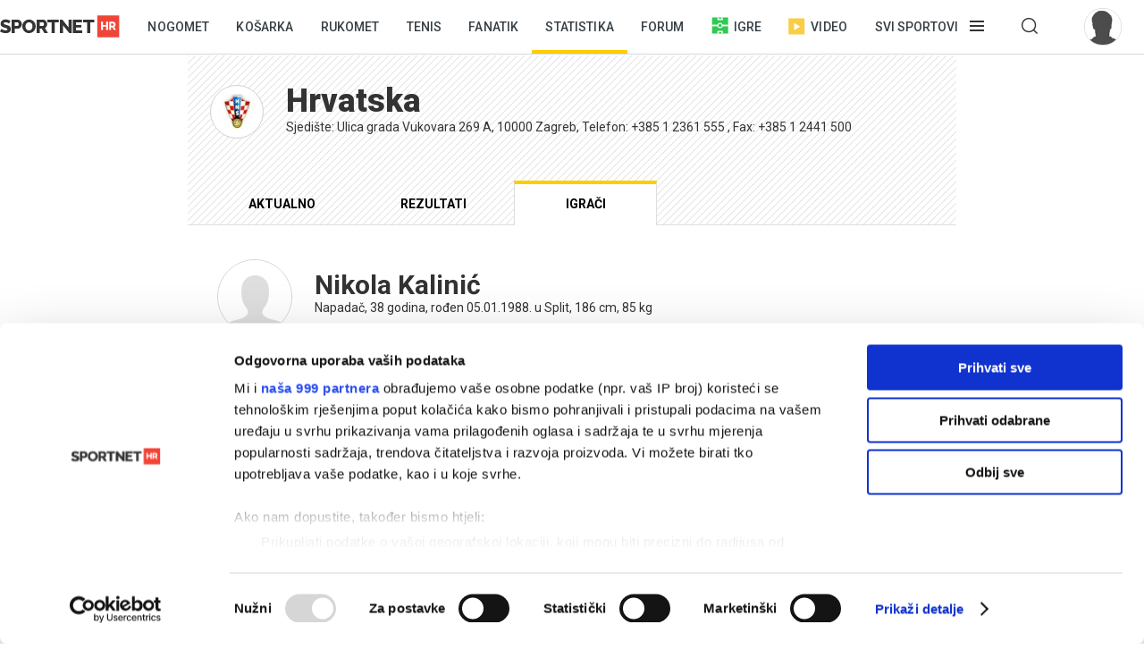

--- FILE ---
content_type: text/html; charset=utf-8
request_url: https://sportnet.hr/nogomet/reprezentacije/hrvatska/?igracID=614&sID=18
body_size: 8905
content:


<!DOCTYPE html>

<html lang="hr">
<head>
	<script id="Cookiebot" src="https://consent.cookiebot.com/uc.js" data-cbid="5e81e6d6-d96a-41f2-b99c-ca0cc7b113aa" data-framework="TCFv2.2" data-blockingmode="auto" data-consentmode-defaults="disabled" type="text/javascript"></script>
	<!--	<script data-cookieconsent="ignore">
			window.dataLayer = window.dataLayer || [];
			function gtag() {
				dataLayer.push(arguments);
			}
			gtag("consent", "default", {
				ad_personalization: "denied",
				ad_storage: "denied",
				ad_user_data: "denied",
				analytics_storage: "denied",
				functionality_storage: "denied",
				personalization_storage: "denied",
				security_storage: "granted",
				wait_for_update: 500,
			});
			gtag("set", "ads_data_redaction", true);
			gtag("set", "url_passthrough", true);
		</script>-->
	<title>Nikola Kalinić, hrvatski reprezentativac - Sportnet.hr</title>
	<meta http-equiv="X-UA-Compatible" content="IE=Edge" />
	<meta charset="UTF-8" />
	<!--<meta name="viewport" content="width=device-width, initial-scale=1" />-->
	<meta name="viewport" content="initial-scale=1.0, width=device-width, maximum-scale=1, minimum-scale=1" />
	

	<meta name="facebook-domain-verification" content="33ooae9cixcdujsp5rt2vylkfx8kor" />


	<link rel="shortcut icon" type="image/x-icon" href="/favicon.ico?v=1" />

	<script async src="https://fundingchoicesmessages.google.com/i/pub-5697650263114374?ers=1" nonce="pBkm5S4If4lN4yZZm7qjBA"></script>
	<script nonce="pBkm5S4If4lN4yZZm7qjBA">(function () { function signalGooglefcPresent() { if (!window.frames['googlefcPresent']) { if (document.body) { const iframe = document.createElement('iframe'); iframe.style = 'width: 0; height: 0; border: none; z-index: -1000; left: -1000px; top: -1000px;'; iframe.style.display = 'none'; iframe.name = 'googlefcPresent'; document.body.appendChild(iframe); } else { setTimeout(signalGooglefcPresent, 0); } } } signalGooglefcPresent(); })();</script>

	<script async src="https://fundingchoicesmessages.google.com/i/pub-5697650263114374?ers=1" nonce="F0u/1iv01U9/4nzYiNScrg"></script>
	<script nonce="F0u/1iv01U9/4nzYiNScrg">(function () { function signalGooglefcPresent() { if (!window.frames['googlefcPresent']) { if (document.body) { const iframe = document.createElement('iframe'); iframe.style = 'width: 0; height: 0; border: none; z-index: -1000; left: -1000px; top: -1000px;'; iframe.style.display = 'none'; iframe.name = 'googlefcPresent'; document.body.appendChild(iframe); } else { setTimeout(signalGooglefcPresent, 0); } } } signalGooglefcPresent(); })();</script>

	<!-- default CSS -->
	<link type="text/css" rel="stylesheet" href="/static/css/Common/reset-min.css" />
	<link type="text/css" rel="stylesheet" href="/static/css/Common/reset-init.css" />

	<!-- fonts -->
	<link href='https://fonts.googleapis.com/css?family=Roboto:300,400,500,600,700,900&subset=latin-ext' rel='stylesheet' type='text/css'>
	<link href='https://fonts.googleapis.com/css?family=Merriweather:300,400,500,600,700,900&subset=latin-ext' rel='stylesheet' type='text/css'>
	<link href='https://fonts.googleapis.com/css?family=Raleway:300,400,500,600,700,900&subset=latin-ext' rel='stylesheet' type='text/css'>

	<!-- generic CSS -->
	<link type="text/css" rel="stylesheet" media="screen" href="/static/css/main.min.css?v=10a1a17g" />
	<link type="text/css" rel="stylesheet" media="screen" href="/static/css/common.min.css?v=10a1a17g" />
	<link type="text/css" rel="stylesheet" media="screen" href="/static/css/controls.min.css?v=10a1a17g" />

	<!-- other CSS -->
	
	<link type="text/css" rel="stylesheet" media="screen" href="/static/css/pages/klub.min.css?v=1" />


	<!-- responsive CSS -->
	<link type="text/css" rel="stylesheet" media="screen" href="/static/css/responsive.min.css?v=10a1a17g" />

	<!-- scripts -->
	<script src="https://code.jquery.com/jquery-3.7.1.min.js" integrity="sha256-/JqT3SQfawRcv/BIHPThkBvs0OEvtFFmqPF/lYI/Cxo=" crossorigin="anonymous"></script>
	<script src="/static/scripts/plugins/jquery.unobtrusive-ajax.min.js"></script>
	<script src="/static/scripts/plugins/jquery.waypoints.min.js"></script>
	<script src="/static/scripts/plugins/superfish/superfish.js?v=10a1a17g"></script>
	<script src="/static/scripts/plugins/autosize.min.js"></script>
	<script src="/static/scripts/plugins/jquery.scrollbar/jquery.scrollbar.min.js"></script>
	<link type="text/css" rel="stylesheet" media="screen" href="/static/scripts/plugins/jquery.scrollbar/jquery.scrollbar.css" />

	<!-- fancybox -->
	<script src="/static/scripts/plugins/fancybox2/jquery.fancybox.pack.js?v=2.1.5"></script>
	<link rel="stylesheet" type="text/css" href="/static/scripts/plugins/fancybox2/jquery.fancybox.css?v=2.1.5" media="screen" />
	<link rel="stylesheet" type="text/css" href="/static/scripts/plugins/fancybox2/helpers/jquery.fancybox-buttons.css?v=1.0.5" />
	<script src="/static/scripts/plugins/fancybox2/helpers/jquery.fancybox-buttons.js?v=1.0.5"></script>
	<link rel="stylesheet" type="text/css" href="/static/scripts/plugins/fancybox2/helpers/jquery.fancybox-thumbs.css?v=1.0.7" />
	<script src="/static/scripts/plugins/fancybox2/helpers/jquery.fancybox-thumbs.js?v=1.0.7"></script>
	<script src="/static/scripts/plugins/fancybox2/helpers/jquery.fancybox-media.js?v=1.0.6"></script>

	<!-- my scripts -->
	<script src="/static/scripts/common.js?v=10a1a17g"></script>
	<script src="/static/scripts/banners.js?v=10a1a17g"></script>


	

	<script>
		var w2g = w2g || {};
		w2g.hostname = 'sportnet.hr';
	</script>
	<script type="text/javascript" src="https://lib.wtg-ads.com/lib.min.js" async></script>

	<script async src="https://pagead2.googlesyndication.com/pagead/js/adsbygoogle.js?client=ca-pub-5697650263114374" crossorigin="anonymous"></script>



	<!--<script src="/static/scripts/gdpr.js"></script>-->
	<!-- linker -->
	<!--<script async src="https://linker.hr/lw.js"></script>-->
	<!-- Google Tag Manager -->

	<script>
		(function (w, d, s, l, i) {
			w[l] = w[l] || []; w[l].push({
				'gtm.start':
					new Date().getTime(), event: 'gtm.js'
			}); var f = d.getElementsByTagName(s)[0],
				j = d.createElement(s), dl = l != 'dataLayer' ? '&l=' + l : ''; j.async = true; j.src =
					'https://www.googletagmanager.com/gtm.js?id=' + i + dl; f.parentNode.insertBefore(j, f);
		})(window, document, 'script', 'dataLayer', 'GTM-M78ZSGG');</script>
	<!-- End Google Tag Manager -->
</head>
<body class=" fixedDesktop">

	

	<!-- Google Tag Manager (noscript) -->
	<noscript>
		<iframe src="https://www.googletagmanager.com/ns.html?id=GTM-M78ZSGG" height="0" width="0" style="display:none;visibility:hidden"></iframe>
	</noscript>
	<!-- End Google Tag Manager (noscript) -->

	<header class="snet">
		<div class="content">
				<div class="logo"><a href="/" title="Sportnet"><img src="/static/images/logo_snet_01.svg" alt="Sportnet" /></a></div>
			<nav id="navClassic">
				<ul><li><a class="" href="/nogomet/" title="Nogomet">Nogomet</a></li><li><a class="" href="/kosarka/" title="Košarka">Košarka</a></li><li><a class="" href="/rukomet/" title="Rukomet">Rukomet</a></li><li><a class="" href="/tenis/" title="Tenis">Tenis</a></li><li><a class="" href="/fanatik/" title="Fanatik">Fanatik</a></li><li class="active"><a class="" href="/statistika/" title="Statistika">Statistika</a></li><li><a class="" href="/sportnetklub/" title="Forum">Forum</a></li><li class="igre"><a class="icon igre" href="/igre/" title="Igre"><img src="/static/images/icons/header_igre.svg" />Igre</a></li><li class="video"><a class="icon video" href="/video/" title="Video"><img src="/static/images/icons/header_video.svg" />Video</a></li><li class="menu hasdropdown"><div class="container"><span class="">Svi sportovi</span></div><div class="dropdown"><ul class="nav"><li class="onlymobile search">
<h2><i>Pretraživanje</i></h2>
<div class="dropdown">
<a href="/arhiva/">Arhiva tekstova</a><br />
<a href="/sportnetklub/pretraga/">Pretraga Sportnet foruma</a>
</div></li><li>
<!--<li class="onlymobile"><h2><a href="/fantasy/"><img src="/static/images/logo_menu_fantasy2024c.png" alt="SHNL Fantasy" style="display:inline-block;margin-top:7px;height:22px;" /></a></h2>
<h2 class="button red"><a href="https://shnlnagrade.hr/" target="_blank">SHNL nagrade</a></h2></li>--><li>
<h2><a href="/nogomet/">Nogomet</a><i></i></h2>
<div class="dropdown">
<a href="/nogomet/supersport-hnl/">SuperSport HNL</a><br />
<div class="onlydesktop"><a class="button red" href="https://shnlnagrade.hr/" target="_blank">SuperSport HNL nagrade</a><br /></div>
<a href="/nogomet/prva-nl/">SuperSport Prva NL</a><br />
<a href="/nogomet/druga-nl/">SuperSport Druga NL</a><br />
<a href="/nogomet/supersport-hrvatski-kup/">SuperSport Hrvatski kup</a><br />
<a href="/nogomet/europske-lige/engleska/">Engleska</a><br />
<a href="/nogomet/europske-lige/francuska/">Francuska</a><br />
<a href="/nogomet/europske-lige/italija/">Italija</a><br />
<a href="/nogomet/europske-lige/nizozemska/">Nizozemska</a><br />
<a href="/nogomet/europske-lige/njemacka/">Njemačka</a><br />
<a href="/nogomet/europske-lige/ostale-lige/">Ostale lige</a><br />
<a href="/nogomet/europske-lige/spanjolska/">Španjolska</a><br />
<a href="/nogomet/europski-kupovi/europska-liga/">Europska liga</a><br />
<a href="/nogomet/europski-kupovi/liga-prvaka/">Liga prvaka</a><br />
<a href="/nogomet/futsal/">Futsal</a><br />
<a href="/nogomet/nogometni-svijet/">Nogometni svijet</a><br />
<a href="/nogomet/reprezentacija/">Reprezentacija</a><br />
<a href="/nogomet/sp2022/">SP 2022.</a><br />
<a href="/nogomet/euro2024/">EURO 2024.</a>
<div class="onlydesktop">
<a class="button yellow" href="https://www.rezultati.com/" target="_blank">Rezultati uživo</a><br />
<a href="https://twitter.com/sportnet_HR" target="_blank">Sportnet@Twitter</a><br />
<a href="https://www.facebook.com/sportnet.hr/" target="_blank">Sportnet@Facebook</a>
</div>
</div>
</li><li>
<h2><a href="/kosarka/">Košarka</a><i></i></h2>
<div class="dropdown">
<a href="/kosarka/aba-liga/">ABA liga</a><br />
<a href="/kosarka/hkl/1-hkl/">SuperSport Premijer liga</a><br />
<a href="/kosarka/hkl/kup/">Kup "Krešimir Ćosić"</a><br />
<a href="/kosarka/reprezentacija/">Reprezentacija</a><br />
<a href="/kosarka/nba/">NBA</a><br />
<a href="/kosarka/europske-lige/">Europske lige</a><br />
<a href="/kosarka/europske-lige/francuska/">Francuska</a><br />
<a href="/kosarka/europske-lige/grcka/">Grčka</a><br />
<a href="/kosarka/europske-lige/italija/">Italija</a><br />
<a href="/kosarka/europske-lige/rusija/">Rusija</a><br />
<a href="/kosarka/europske-lige/spanjolska/">Španjolska</a><br />
<a href="/kosarka/europske-lige/ostale-lige/">Ostale lige</a><br />
<a href="/kosarka/europski-kupovi/fiba-liga-prvaka/">FIBA Liga prvaka</a><br />
<a href="/kosarka/europski-kupovi/euroliga/">Euroliga</a><br />
<a href="/kosarka/europski-kupovi/eurokup/">Eurokup</a><br />
<a href="/kosarka/kosarkaski-svijet/">Košarkaški svijet</a>
</div>
</li><li>
<h2><a href="/rukomet/">Rukomet</a><i></i></h2>
<div class="dropdown">
<a href="/rukomet/hrvatski-rukomet/premijer-liga/">Premijer liga</a><br />
<a href="/rukomet/hrvatski-rukomet/1-hrl-m/">1. HRL (M)</a><br />
<a href="/rukomet/hrvatski-rukomet/1-hrl-z/">1. HRL (Ž)</a><br />
<a href="/rukomet/hrvatski-rukomet/kup/">Hrvatski kup</a><br />
<a href="/rukomet/reprezentacija/">Reprezentacija</a><br />
<a href="/rukomet/regionalna-liga-m/">Regionalna liga (M)</a><br />
<a href="/rukomet/regionalna-liga-z/">Regionalna liga (Ž)</a><br />
<a href="/rukomet/europske-lige/">Europske lige</a><br />
<a href="/rukomet/europske-lige/francuska/">Francuska</a><br />
<a href="/rukomet/europske-lige/njemacka/">Njemačka</a><br />
<a href="/rukomet/europske-lige/spanjolska/">Španjolska</a><br />
<a href="/rukomet/europske-lige/ostale/">Ostale europske lige</a><br />
<a href="/rukomet/europski-kupovi/">Europski kupovi</a><br />
<a href="/rukomet/europski-kupovi/ehf-europska-liga/">EHF Europska liga</a><br />
<a href="/rukomet/europski-kupovi/ehf-europski-kup/">EHF Europski kup</a><br />
<a href="/rukomet/europski-kupovi/liga-prvaka/">Liga prvaka</a><br />
<a href="/rukomet/europski-kupovi/ostalo/">Ostali kupovi</a><br />
<a href="/rukomet/rukometni-svijet/">Rukometni svijet</a><br />
<a href="/rukomet/sp2025/">SP 2025.</a><br />
</div>
</li><li>
<h2><a href="/tenis/">Tenis</a><i></i></h2>
<div class="dropdown">
<a href="/tenis/atp-tour/">ATP Tour</a><br />
<a href="/tenis/wta-tour/">WTA Tour</a><br />
<a href="/tenis/davis-cup/fed-cup/">Davis Cup/Fed Cup</a><br />
<a href="/tenis/grand-slam/">Grand Slam</a><br />
<a href="/tenis/grand-slam/australian-open/">Australian Open</a><br />
<a href="/tenis/grand-slam/roland-garros/">Roland Garros</a><br />
<a href="/tenis/grand-slam/us-open/">US Open</a><br />
<a href="/tenis/grand-slam/wimbledon/">Wimbledon</a>
</div>
<h2><a href="/automoto/">Automoto</a><i></i></h2>
<div class="dropdown">
<a href="/automoto/formula-1/">Formula 1</a><br />
<a href="/automoto/motogp/">MotoGP</a><br />
<a href="/automoto/wrc/">WRC</a><br />
<a href="/automoto/wtcc/">WTCC</a><br />
<a href="/automoto/ostalo/">Ostalo</a>
</div>
<h2 class="onlydesktop"><a href="/fanatik/">Fanatik</a></h2>
<h2 class="onlydesktop"><a href="/igre/">Igre</a></h2>
<div class="onlydesktop" style="margin-top:4px;">
<!--<a class="button red upper" href="/fantasy/" target="_blank">SHNL Fantasy</a><br />-->
<a class="button orange" href="/pobjednicki-niz/" target="_blank">Pobjednički niz</a>
</div>
</li><li>
<h2><a href="/vodeni-sportovi/">Vodeni sportovi</a><i></i></h2>
<div class="dropdown">
<a href="/vodeni-sportovi/vaterpolo/reprezentacija/">Vaterpolska reprezentacija</a><br />
<a href="/vodeni-sportovi/vaterpolo/hvl/">HVL</a><br />
<a href="/vodeni-sportovi/vaterpolo/">Vaterpolo</a><br />
<a href="/vodeni-sportovi/jedrenje/">Jedrenje</a><br />
<a href="/vodeni-sportovi/plivanje/">Plivanje</a><br />
<a href="/vodeni-sportovi/veslanje/">Veslanje</a><br />
<a href="/vodeni-sportovi/ostalo/">Ostalo</a>
</div>
<h2><a href="/zimski-sportovi/">Zimski sportovi</a><i></i></h2>
<div class="dropdown">
<a href="/zimski-sportovi/alpsko-skijanje/">Alpsko skijanje</a><br />
<a href="/zimski-sportovi/alpsko-skijanje/svjetski-kup-m/">Svjetski kup (M)</a><br />
<a href="/zimski-sportovi/alpsko-skijanje/svjetski-kup-z/">Svjetski kup (Ž)</a><br />
<a href="/zimski-sportovi/hokej-na-ledu/">Hokej na ledu</a><br />
<a href="/zimski-sportovi/hokej-na-ledu/ebel/">EBEL</a><br />
<a href="/zimski-sportovi/hokej-na-ledu/hrvatski-hokej/">Hrvatski hokej</a><br />
<a href="/zimski-sportovi/hokej-na-ledu/khl/">KHL</a><br />
<a href="/zimski-sportovi/hokej-na-ledu/nhl/">NHL</a><br />
<a href="/zimski-sportovi/hokej-na-ledu/sp/">SP</a><br />
<a href="/zimski-sportovi/skijaski-skokovi/">Skijaški skokovi</a><br />
<a href="/zimski-sportovi/ostalo/">Ostalo</a>
</div>
</li><li>
<h2><a href="/ostali-sportovi/">Ostali sportovi</a><i></i></h2>
<div class="dropdown">
<a href="/ostali-sportovi/odbojka/">Odbojka</a><br />
<a href="/ostali-sportovi/odbojka/1a-liga-m/">1A liga (M)</a><br />
<a href="/ostali-sportovi/odbojka/1a-liga-z/">1A liga (Ž)</a><br />
<a href="/ostali-sportovi/odbojka/reprezentacija-m/">Reprezentacija (M)</a><br />
<a href="/ostali-sportovi/odbojka/reprezentacija-z/">Reprezentacija (Ž)</a><br />
<a href="/odbojka-na-pijesku/">Odbojka na pijesku</a><br />
<a href="/ostali-sportovi/atletika/">Atletika</a><br />
<a href="/ostali-sportovi/biciklizam/">Biciklizam</a><br />
<a href="/ostali-sportovi/borilacki/">Borilački sportovi</a><br />
<a href="/ostali-sportovi/ekstremni-sportovi/">Ekstremni sportovi</a><br />
<a href="/ostali-sportovi/football/">Football</a><br />
<a href="/ostali-sportovi/football/nfl/">Football - NFL</a><br />
<a href="/ostali-sportovi/gimnastika/">Gimnastika</a><br />
<a href="/ostali-sportovi/olimpijske-igre/">Olimpijske igre</a><br />
<a href="/ostali-sportovi/paraolimpijci/">Paraolimpijci</a><br />
<a href="/ostali-sportovi/stolni-tenis/">Stolni tenis</a><br />
<a href="/ostali-sportovi/ostalo/">Ostali sportovi</a><br />
<a href="/ostali-sportovi/ostalo/baseball/">Baseball</a><br />
<a href="/ostali-sportovi/ostalo/ostalo/">Ostalo</a><br />
<a href="/ostali-sportovi/ostalo/snooker/">Snooker</a>
</div></li><li class="onlymobile">
	<h2><a href="/fanatik/">Fanatik</a></h2>
	<h2><a href="/video">Video</a></h2>
	<h2><a href="/statistika/">Statistika</a></h2>
	<!--<h2><a href="https://www.super7.hr/?utm_source=sportnet&utm_medium=header" target="_blank"><img src="/static/images/logo_menu_super7.png" alt="Super7" style="display:inline-block;margin-top:6px;" /></a></h2>-->
	<h2><a href="/pobjednicki-niz/">Pobjednički niz</a></h2>
	<h2><a href="/sportnetklub/">Forum</a></h2>
	<h2 class="button yellow"><a href="https://www.rezultati.com/" target="_blank">Rezultati uživo</a></h2>
</li></ul></div></li><li class="menu hasdropdown"><div class="container"><span class=""></span></div><div class="dropdown"><ul class="nav"><li><h2>Pretraživanje</h2><div class="dropdown"><a href="/arhiva/">Arhiva tekstova</a><br /><a href="/sportnetklub/pretraga/">Pretraga Sportnet foruma</a></div></ul></div></li><li class="user offline"><a href="/sportnetklub/prijava-registracija/" title="Prijavi se!"><div class="avatar"><img src="/sportnetklub/avatars/avatar_default.jpg" alt="Prijavi se!" /></div></a></li></ul>
			</nav>
			<a id="simple-menu" href="#" title="Prikaži izbornik"></a>
			<div id="navMobileContainer">
				<nav id="navMobile"></nav>
				<div id="footerMobile">
					<div class="snet">
						<ul>
							<li><a href="https://twitter.com/sportnet_HR" target="_blank">Sportnet@Twitter</a></li>
							<li><a href="https://www.facebook.com/sportnet.hr/" target="_blank">Sportnet@Facebook</a></li>
							<li><a href="/sportnet/zastita-privatnosti/" target="_blank">Zaštita privatnosti</a></li>
							<li><a href="/sportnet/cookies/" target="_blank">Politika kolačića</a></li>
							<li><a href="/sportnet/kontakt/">Kontakt</a></li>
							<li><a href="/sportnet/marketing/">Marketing</a></li>
						</ul>
					</div>
				</div>
			</div>
		</div>
	</header>

	<div id="headerTrigger"></div>

	
	<main>
		



<div class="page klub">
	<div class="st0">
		<div class="header"><div class="grb"><img src="/photos/_resized/474/77/0000000000474772_40_40_cut.jpg" /></div><h1>Hrvatska</h1><h2>Sjedište: Ulica grada Vukovara 269 A, 10000 Zagreb, Telefon: +385 1 2361 555 , Fax: +385 1 2441 500</h2><div class="clear"></div><div class="tabs"><ul class="tabsHeader"><li><a href="/nogomet/reprezentacije/hrvatska/">Aktualno</a></li><li><a href="/nogomet/reprezentacije/hrvatska/?p=rezultati&sID=18">Rezultati</a></li><li class="active"><a href="/nogomet/reprezentacije/hrvatska/?p=igraci&sID=18">Igrači</a></li></ul></div><div class="clear"></div></div>
	</div>
	<div class="st1">
		<div class="igrac"><div class="header"><div class="avatar"><img src="/photos/orig/474/14/0000000000474146.png" /></div><h2>Nikola Kalinić</h2><h4>Napadač, 38 godina, rođen 05.01.1988. u Split, 186 cm, 85 kg</h4><div class="clear"></div></div><div class="igrackakarijera"><h3>Igračka karijera</h3><div><table cellpadding="0" cellspacing="0" border="0" class="tablicaVelika"><tr class="tablicaVelika rowHeader"><td class="stGameLogKlubSezona">Klub i sezona</td><td class="stGameLogKlubSezonaBroj">Nastupi</td><td class="stGameLogKlubSezonaBroj">Golovi</td><td class="stGameLogKlubSezonaBroj">Asistencije</td><td class="stGameLogKlubSezonaBroj">Kartoni</td><td class="stGameLogKlubSezonaBroj">Minutaža</td></tr><tr class="tablicaVelika"><td class="stGameLogKlubSezona"><a href="/nogomet/klubovi/hajduk/?igracID=614&sID=34">Hajduk, 2023/24</a></td><td class="stGameLogKlubSezonaBroj">11</td><td class="stGameLogKlubSezonaBroj">2</td><td class="stGameLogKlubSezonaBroj">0</td><td class="stGameLogKlubSezonaBroj"><div class="forma_remi"></div>3/0<div class="forma_poraz"></div></td><td class="stGameLogKlubSezonaBroj">507</td></tr><tr class="tablicaVelika"><td class="stGameLogKlubSezona"><a href="/nogomet/klubovi/hajduk/?igracID=614&sID=33">Hajduk, 2022/23</a></td><td class="stGameLogKlubSezonaBroj">20</td><td class="stGameLogKlubSezonaBroj">4</td><td class="stGameLogKlubSezonaBroj">0</td><td class="stGameLogKlubSezonaBroj"><div class="forma_remi"></div>1/0<div class="forma_poraz"></div></td><td class="stGameLogKlubSezonaBroj">502</td></tr><tr class="tablicaVelika"><td class="stGameLogKlubSezona"><a href="/nogomet/klubovi/hajduk/?igracID=614&sID=32">Hajduk, 2021/22</a></td><td class="stGameLogKlubSezonaBroj">12</td><td class="stGameLogKlubSezonaBroj">4</td><td class="stGameLogKlubSezonaBroj">2</td><td class="stGameLogKlubSezonaBroj"><div class="forma_remi"></div>3/0<div class="forma_poraz"></div></td><td class="stGameLogKlubSezonaBroj">763</td></tr><tr class="tablicaVelika"><td class="stGameLogKlubSezona">Milan, 2017/18</td><td class="stGameLogKlubSezonaBroj">0</td><td class="stGameLogKlubSezonaBroj">0</td><td class="stGameLogKlubSezonaBroj">0</td><td class="stGameLogKlubSezonaBroj"><div class="forma_remi"></div>0/0<div class="forma_poraz"></div></td><td class="stGameLogKlubSezonaBroj">0</td></tr><tr class="tablicaVelika"><td class="stGameLogKlubSezona">Fiorentina, 2016/17</td><td class="stGameLogKlubSezonaBroj">0</td><td class="stGameLogKlubSezonaBroj">0</td><td class="stGameLogKlubSezonaBroj">0</td><td class="stGameLogKlubSezonaBroj"><div class="forma_remi"></div>0/0<div class="forma_poraz"></div></td><td class="stGameLogKlubSezonaBroj">0</td></tr><tr class="tablicaVelika"><td class="stGameLogKlubSezona">Fiorentina, 2015/16</td><td class="stGameLogKlubSezonaBroj">0</td><td class="stGameLogKlubSezonaBroj">0</td><td class="stGameLogKlubSezonaBroj">0</td><td class="stGameLogKlubSezonaBroj"><div class="forma_remi"></div>0/0<div class="forma_poraz"></div></td><td class="stGameLogKlubSezonaBroj">0</td></tr><tr class="tablicaVelika"><td class="stGameLogKlubSezona">Dnipro, 2014/15</td><td class="stGameLogKlubSezonaBroj">0</td><td class="stGameLogKlubSezonaBroj">0</td><td class="stGameLogKlubSezonaBroj">0</td><td class="stGameLogKlubSezonaBroj"><div class="forma_remi"></div>0/0<div class="forma_poraz"></div></td><td class="stGameLogKlubSezonaBroj">0</td></tr><tr class="tablicaVelika"><td class="stGameLogKlubSezona">Dnipro, 2013/14</td><td class="stGameLogKlubSezonaBroj">0</td><td class="stGameLogKlubSezonaBroj">0</td><td class="stGameLogKlubSezonaBroj">0</td><td class="stGameLogKlubSezonaBroj"><div class="forma_remi"></div>0/0<div class="forma_poraz"></div></td><td class="stGameLogKlubSezonaBroj">0</td></tr><tr class="tablicaVelika"><td class="stGameLogKlubSezona">Dnipro, 2012/13</td><td class="stGameLogKlubSezonaBroj">0</td><td class="stGameLogKlubSezonaBroj">0</td><td class="stGameLogKlubSezonaBroj">0</td><td class="stGameLogKlubSezonaBroj"><div class="forma_remi"></div>0/0<div class="forma_poraz"></div></td><td class="stGameLogKlubSezonaBroj">0</td></tr><tr class="tablicaVelika"><td class="stGameLogKlubSezona">Dnipro, 2011/12</td><td class="stGameLogKlubSezonaBroj">0</td><td class="stGameLogKlubSezonaBroj">0</td><td class="stGameLogKlubSezonaBroj">0</td><td class="stGameLogKlubSezonaBroj"><div class="forma_remi"></div>0/0<div class="forma_poraz"></div></td><td class="stGameLogKlubSezonaBroj">0</td></tr><tr class="tablicaVelika"><td class="stGameLogKlubSezona">Blackburn, 2010/11</td><td class="stGameLogKlubSezonaBroj">0</td><td class="stGameLogKlubSezonaBroj">0</td><td class="stGameLogKlubSezonaBroj">0</td><td class="stGameLogKlubSezonaBroj"><div class="forma_remi"></div>0/0<div class="forma_poraz"></div></td><td class="stGameLogKlubSezonaBroj">0</td></tr><tr class="tablicaVelika"><td class="stGameLogKlubSezona">Blackburn, 2009/10</td><td class="stGameLogKlubSezonaBroj">0</td><td class="stGameLogKlubSezonaBroj">0</td><td class="stGameLogKlubSezonaBroj">0</td><td class="stGameLogKlubSezonaBroj"><div class="forma_remi"></div>0/0<div class="forma_poraz"></div></td><td class="stGameLogKlubSezonaBroj">0</td></tr><tr class="tablicaVelika"><td class="stGameLogKlubSezona"><a href="/nogomet/klubovi/hajduk/?igracID=614&sID=19">Hajduk, 2008/09</a></td><td class="stGameLogKlubSezonaBroj">36</td><td class="stGameLogKlubSezonaBroj">18</td><td class="stGameLogKlubSezonaBroj">6</td><td class="stGameLogKlubSezonaBroj"><div class="forma_remi"></div>4/0<div class="forma_poraz"></div></td><td class="stGameLogKlubSezonaBroj">2993</td></tr><tr class="tablicaVelika"><td class="stGameLogKlubSezona"><a href="/nogomet/klubovi/hajduk/?igracID=614&sID=5">Hajduk, 2007/08</a></td><td class="stGameLogKlubSezonaBroj">27</td><td class="stGameLogKlubSezonaBroj">17</td><td class="stGameLogKlubSezonaBroj">0</td><td class="stGameLogKlubSezonaBroj"><div class="forma_remi"></div>10/0<div class="forma_poraz"></div></td><td class="stGameLogKlubSezonaBroj">2025</td></tr><tr class="tablicaVelika"><td class="stGameLogKlubSezona"><a href="/nogomet/reprezentacije/hrvatska/?igracID=614&sID=18">Hrvatska</a></td><td class="stGameLogKlubSezonaBroj">40</td><td class="stGameLogKlubSezonaBroj">17</td><td class="stGameLogKlubSezonaBroj">1</td><td class="stGameLogKlubSezonaBroj"><div class="forma_remi"></div>3/0<div class="forma_poraz"></div></td><td class="stGameLogKlubSezonaBroj">1757</td></tr></table></div></div><div class="dnevnikutakmica"><h3>Dnevnik utakmica</h3><div><table cellpadding="0" cellspacing="0" border="0" class="tablicaVelika"><tr class="tablicaVelika rowHeader"><td class="stGameLogDatum">Datum</td><td class="stGameLogUtakmica">Utakmica</td><td class="stGameLogRezultat">Rez</td><td class="stGameLogBroj">Gol</td><td class="stGameLogBroj">Asist.</td><td class="stGameLogBroj">Kartoni</td><td class="stGameLogBroj">Minutaža</td></tr><tr class="tablicaVelika"><td class="stGameLogDatum">08.06.2018.</td><td class="stGameLogUtakmica"><a href="/vijesti/513087/nogomet-reprezentacija/video-pobjeda-za-podizanje-samopouzdanja-uoci-nigerije-kramaric-i-perisic-razveselili-gradski-vrt/">Hrvatska - Senegal</a></td><td class="stGameLogRezultat"><span class="rezZavrseno rezZavrseno1">2&nbsp;:&nbsp;1</span></td><td class="stGameLogBroj">0</td><td class="stGameLogBroj">0</td><td class="stGameLogBroj"><div class="forma_remi"></div>0/0<div class="forma_poraz"></div></td><td class="stGameLogBroj">45</td></tr><tr class="tablicaVelika"><td class="stGameLogDatum">24.03.2018.</td><td class="stGameLogUtakmica"><a href="/vijesti/510341/nogomet-reprezentacija/video-peruanci-ocitali-lekciju-hrvatima-dalicevi-izabranici-razocarali-u-miamiju/">Peru - Hrvatska</a></td><td class="stGameLogRezultat"><span class="rezZavrseno rezZavrseno1">2&nbsp;:&nbsp;0</span></td><td class="stGameLogBroj">0</td><td class="stGameLogBroj">0</td><td class="stGameLogBroj"><div class="forma_remi"></div>0/0<div class="forma_poraz"></div></td><td class="stGameLogBroj">63</td></tr><tr class="tablicaVelika"><td class="stGameLogDatum">12.11.2017.</td><td class="stGameLogUtakmica"><a href="/vijesti/507508/nogomet-reprezentacija/hrvatska-remijem-u-pireju-izborila-nastup-na-svjetskom-prvenstvu/">Grčka - Hrvatska</a></td><td class="stGameLogRezultat"><span class="rezZavrseno rezZavrseno1">0&nbsp;:&nbsp;0</span></td><td class="stGameLogBroj">0</td><td class="stGameLogBroj">0</td><td class="stGameLogBroj"><div class="forma_remi"></div>0/0<div class="forma_poraz"></div></td><td class="stGameLogBroj">77</td></tr><tr class="tablicaVelika"><td class="stGameLogDatum">09.11.2017.</td><td class="stGameLogUtakmica"><a href="/vijesti/507435/nogomet-reprezentacija/video-ogroman-posao-odradjen-vec-u-zagrebu-hrvatska-napravila-veliki-korak-prema-rusiji/">Hrvatska - Grčka</a></td><td class="stGameLogRezultat"><span class="rezZavrseno rezZavrseno1">4&nbsp;:&nbsp;1</span></td><td class="stGameLogBroj">1</td><td class="stGameLogBroj">0</td><td class="stGameLogBroj"><div class="forma_remi"></div>0/0<div class="forma_poraz"></div></td><td class="stGameLogBroj">74</td></tr><tr class="tablicaVelika"><td class="stGameLogDatum">05.09.2017.</td><td class="stGameLogUtakmica"><a href="/vijesti/506006/nogomet-reprezentacija/video-hrvatska-ostecena-za-jedanaesterac-turci-pobjedom-potpuno-zakomplicirali-skupinu/">Turska - Hrvatska</a></td><td class="stGameLogRezultat"><span class="rezZavrseno rezZavrseno1">1&nbsp;:&nbsp;0</span></td><td class="stGameLogBroj">0</td><td class="stGameLogBroj">0</td><td class="stGameLogBroj"><div class="forma_remi"></div>1/0<div class="forma_poraz"></div></td><td class="stGameLogBroj">61</td></tr><tr class="tablicaVelika"><td class="stGameLogDatum">02.09.2017.</td><td class="stGameLogUtakmica"><a href="/vijesti/505919/nogomet-reprezentacija/potopljeni-teren-na-maksimiru-doveo-do-prekida-utakmice-nepoznat-termin-nastavka/">Hrvatska - Kosovo</a></td><td class="stGameLogRezultat"><span class="rezZavrseno rezZavrseno1">1&nbsp;:&nbsp;0</span></td><td class="stGameLogBroj">0</td><td class="stGameLogBroj">0</td><td class="stGameLogBroj"><div class="forma_remi"></div>0/0<div class="forma_poraz"></div></td><td class="stGameLogBroj">18</td></tr><tr class="tablicaVelika"><td class="stGameLogDatum">24.03.2017.</td><td class="stGameLogUtakmica"><a href="/vijesti/502305/nogomet-reprezentacija/video-briljantni-pogodak-kalinica-presudio-ukrajincima/">Hrvatska - Ukrajina</a></td><td class="stGameLogRezultat"><span class="rezZavrseno rezZavrseno1">1&nbsp;:&nbsp;0</span></td><td class="stGameLogBroj">1</td><td class="stGameLogBroj">0</td><td class="stGameLogBroj"><div class="forma_remi"></div>0/0<div class="forma_poraz"></div></td><td class="stGameLogBroj">86</td></tr><tr class="tablicaVelika"><td class="stGameLogDatum">09.10.2016.</td><td class="stGameLogUtakmica"><a href="/vijesti/498008/nogomet-reprezentacija/video-u-tampereu-teze-nego-u-skadru-ali-hrvatska-uzima-tri-boda/">Finska - Hrvatska</a></td><td class="stGameLogRezultat"><span class="rezZavrseno rezZavrseno1">0&nbsp;:&nbsp;1</span></td><td class="stGameLogBroj">0</td><td class="stGameLogBroj">0</td><td class="stGameLogBroj"><div class="forma_remi"></div>0/0<div class="forma_poraz"></div></td><td class="stGameLogBroj">4</td></tr><tr class="tablicaVelika"><td class="stGameLogDatum">06.10.2016.</td><td class="stGameLogUtakmica"><a href="/vijesti/497947/nogomet-reprezentacija/video-optimizam-s-pokricem-hrvatska-i-bez-vaznih-aduta-prejaka-za-kosovo/">Kosovo - Hrvatska</a></td><td class="stGameLogRezultat"><span class="rezZavrseno rezZavrseno1">0&nbsp;:&nbsp;6</span></td><td class="stGameLogBroj">1</td><td class="stGameLogBroj">0</td><td class="stGameLogBroj"><div class="forma_remi"></div>0/0<div class="forma_poraz"></div></td><td class="stGameLogBroj">32</td></tr><tr class="tablicaVelika"><td class="stGameLogDatum">05.09.2016.</td><td class="stGameLogUtakmica"><a href="/vijesti/497232/nogomet-reprezentacija/video-sretni-turci-izvukli-remi-u-praznom-maksimiru/">Hrvatska - Turska</a></td><td class="stGameLogRezultat"><span class="rezZavrseno rezZavrseno1">1&nbsp;:&nbsp;1</span></td><td class="stGameLogBroj">0</td><td class="stGameLogBroj">0</td><td class="stGameLogBroj"><div class="forma_remi"></div>0/0<div class="forma_poraz"></div></td><td class="stGameLogBroj">11</td></tr><tr class="tablicaVelika"><td class="stGameLogDatum">31.08.2016.</td><td class="stGameLogUtakmica"><a href="/vijesti/497136/nogomet-reprezentacija/hrvatska-uvjerljivom-pobjedom-u-sisku-obiljezila-segestin-rodjendan/">Segesta - Hrvatska</a></td><td class="stGameLogRezultat"><span class="rezZavrseno rezZavrseno1">1&nbsp;:&nbsp;8</span></td><td class="stGameLogBroj">2</td><td class="stGameLogBroj">0</td><td class="stGameLogBroj"><div class="forma_remi"></div>0/0<div class="forma_poraz"></div></td><td class="stGameLogBroj">45</td></tr><tr class="tablicaVelika"><td class="stGameLogDatum">25.06.2016.</td><td class="stGameLogUtakmica"><a href="/vijesti/495692/nogomet-reprezentacija/video-quaresma-u-117-minuti-rastuzio-hrvatsku-portugal-ide-u-cetvrtfinale/">Hrvatska - Portugal</a></td><td class="stGameLogRezultat"><span class="rezZavrseno rezZavrseno1">0&nbsp;:&nbsp;1&nbsp;*</span></td><td class="stGameLogBroj">0</td><td class="stGameLogBroj">0</td><td class="stGameLogBroj"><div class="forma_remi"></div>0/0<div class="forma_poraz"></div></td><td class="stGameLogBroj">33</td></tr><tr class="tablicaVelika"><td class="stGameLogDatum">21.06.2016.</td><td class="stGameLogUtakmica"><a href="/vijesti/495598/nogomet-reprezentacija/video-hrabra-hrvatska-bez-pola-momcadi-srusila-spanjolsku-i-uzela-prvo-mjesto/">Hrvatska - Španjolska</a></td><td class="stGameLogRezultat"><span class="rezZavrseno rezZavrseno1">2&nbsp;:&nbsp;1</span></td><td class="stGameLogBroj">1</td><td class="stGameLogBroj">0</td><td class="stGameLogBroj"><div class="forma_remi"></div>0/0<div class="forma_poraz"></div></td><td class="stGameLogBroj">90</td></tr><tr class="tablicaVelika"><td class="stGameLogDatum">04.06.2016.</td><td class="stGameLogUtakmica"><a href="/vijesti/495205/nogomet-reprezentacija/video-rekordna-hrvatska-pobjeda-protiv-amatera-iz-san-marina-dobra-najava-uoci-europskog-prvenstva/">Hrvatska - San Marino</a></td><td class="stGameLogRezultat"><span class="rezZavrseno rezZavrseno1">10&nbsp;:&nbsp;0</span></td><td class="stGameLogBroj">3</td><td class="stGameLogBroj">0</td><td class="stGameLogBroj"><div class="forma_remi"></div>0/0<div class="forma_poraz"></div></td><td class="stGameLogBroj">37</td></tr><tr class="tablicaVelika"><td class="stGameLogDatum">27.05.2016.</td><td class="stGameLogUtakmica"><a href="/vijesti/495041/nogomet-reprezentacija/video-neuvjerljiva-hrvatska-minimalno-svladala-b-momcad-moldavije/">Hrvatska - Moldavija</a></td><td class="stGameLogRezultat"><span class="rezZavrseno rezZavrseno1">1&nbsp;:&nbsp;0</span></td><td class="stGameLogBroj">0</td><td class="stGameLogBroj">0</td><td class="stGameLogBroj"><div class="forma_remi"></div>0/0<div class="forma_poraz"></div></td><td class="stGameLogBroj">90</td></tr><tr class="tablicaVelika"><td class="stGameLogDatum">17.11.2015.</td><td class="stGameLogUtakmica"><a href="/vijesti/490685/nogomet-reprezentacija/video-krnja-hrvatska-na-pogon-talijana-odigrala-odlicnu-utakmicu-i-slavila-u-rostovu/">Rusija - Hrvatska</a></td><td class="stGameLogRezultat"><span class="rezZavrseno rezZavrseno1">1&nbsp;:&nbsp;3</span></td><td class="stGameLogBroj">1</td><td class="stGameLogBroj">0</td><td class="stGameLogBroj"><div class="forma_remi"></div>0/0<div class="forma_poraz"></div></td><td class="stGameLogBroj">73</td></tr><tr class="tablicaVelika"><td class="stGameLogDatum">13.10.2015.</td><td class="stGameLogUtakmica"><a href="/vijesti/489871/nogomet-reprezentacija/video-hrvatska-nadvisila-maltu-i-docekala-pozitivan-rezultat-iz-rima-za-plasman-u-francusku/">Malta - Hrvatska</a></td><td class="stGameLogRezultat"><span class="rezZavrseno rezZavrseno1">0&nbsp;:&nbsp;1</span></td><td class="stGameLogBroj">0</td><td class="stGameLogBroj">0</td><td class="stGameLogBroj"><div class="forma_remi"></div>0/0<div class="forma_poraz"></div></td><td class="stGameLogBroj">59</td></tr><tr class="tablicaVelika"><td class="stGameLogDatum">10.10.2015.</td><td class="stGameLogUtakmica"><a href="/vijesti/489821/nogomet-reprezentacija/hrvatska-razbila-bugarsku-i-ostala-u-igri-za-izravan-plasman-na-euro-2016/">Hrvatska - Bugarska</a></td><td class="stGameLogRezultat"><span class="rezZavrseno rezZavrseno1">3&nbsp;:&nbsp;0</span></td><td class="stGameLogBroj">1</td><td class="stGameLogBroj">1</td><td class="stGameLogBroj"><div class="forma_remi"></div>0/0<div class="forma_poraz"></div></td><td class="stGameLogBroj">84</td></tr><tr class="tablicaVelika"><td class="stGameLogDatum">06.09.2015.</td><td class="stGameLogUtakmica"><a href="/live/74010">Norveška - Hrvatska</a></td><td class="stGameLogRezultat"><span class="rezZavrseno rezZavrseno1">2&nbsp;:&nbsp;0</span></td><td class="stGameLogBroj">0</td><td class="stGameLogBroj">0</td><td class="stGameLogBroj"><div class="forma_remi"></div>0/0<div class="forma_poraz"></div></td><td class="stGameLogBroj">19</td></tr><tr class="tablicaVelika"><td class="stGameLogDatum">03.09.2015.</td><td class="stGameLogUtakmica"><a href="/vijesti/489151/nogomet-reprezentacija/hrvatska-nije-uspjela-slomiti-azerbajdzan-domacin-stigao-do-velikog-boda/">Azerbajdžan - Hrvatska</a></td><td class="stGameLogRezultat"><span class="rezZavrseno rezZavrseno1">0&nbsp;:&nbsp;0</span></td><td class="stGameLogBroj">0</td><td class="stGameLogBroj">0</td><td class="stGameLogBroj"><div class="forma_remi"></div>0/0<div class="forma_poraz"></div></td><td class="stGameLogBroj">8</td></tr><tr class="tablicaVelika"><td class="stGameLogDatum">15.10.2013.</td><td class="stGameLogUtakmica"><a href="/vijesti/467220/nogomet-reprezentacija/hrvatska-dozivjela-novi-poraz-skoti-jos-jednom-razgolitili-stimcevu-momcad/">Škotska - Hrvatska</a></td><td class="stGameLogRezultat"><span class="rezZavrseno rezZavrseno1">2&nbsp;:&nbsp;0</span></td><td class="stGameLogBroj">0</td><td class="stGameLogBroj">0</td><td class="stGameLogBroj"><div class="forma_remi"></div>0/0<div class="forma_poraz"></div></td><td class="stGameLogBroj">58</td></tr><tr class="tablicaVelika"><td class="stGameLogDatum">11.10.2013.</td><td class="stGameLogUtakmica"><a href="/vijesti/467071/nogomet-reprezentacija/belgija-iskontrirala-hrvatsku-u-maksimiru-i-odjurila-na-svjetsko-prvenstvo/">Hrvatska - Belgija</a></td><td class="stGameLogRezultat"><span class="rezZavrseno rezZavrseno1">1&nbsp;:&nbsp;2</span></td><td class="stGameLogBroj">0</td><td class="stGameLogBroj">0</td><td class="stGameLogBroj"><div class="forma_remi"></div>0/0<div class="forma_poraz"></div></td><td class="stGameLogBroj">45</td></tr><tr class="tablicaVelika"><td class="stGameLogDatum">10.09.2013.</td><td class="stGameLogUtakmica"><a href="/vijesti/466009/nogomet-reprezentacija/hrvatska-se-s-pobjedom-vraca-iz-juzne-koreje-vida-i-kalinic-zabili-u-jeonjuu/">Južna Koreja - Hrvatska</a></td><td class="stGameLogRezultat"><span class="rezZavrseno rezZavrseno1">1&nbsp;:&nbsp;2</span></td><td class="stGameLogBroj">1</td><td class="stGameLogBroj">0</td><td class="stGameLogBroj"><div class="forma_remi"></div>0/0<div class="forma_poraz"></div></td><td class="stGameLogBroj">71</td></tr><tr class="tablicaVelika"><td class="stGameLogDatum">10.06.2013.</td><td class="stGameLogUtakmica"><a href="/vijesti/462565/nogomet-reprezentacija/video-i-treci-put-hrvatska-izgubila-od-portugala-bez-postignutog-pogotka/">Hrvatska - Portugal</a></td><td class="stGameLogRezultat"><span class="rezZavrseno rezZavrseno1">0&nbsp;:&nbsp;1</span></td><td class="stGameLogBroj">0</td><td class="stGameLogBroj">0</td><td class="stGameLogBroj"><div class="forma_remi"></div>0/0<div class="forma_poraz"></div></td><td class="stGameLogBroj">25</td></tr><tr class="tablicaVelika"><td class="stGameLogDatum">07.06.2013.</td><td class="stGameLogUtakmica"><a href="/vijesti/462438/nogomet-reprezentacija/skotska-sokirala-maksimir-prvi-poraz-stimceve-hrvatske-u-kvalifikacijama-za-svjetsko-prvenstvo/">Hrvatska - Škotska</a></td><td class="stGameLogRezultat"><span class="rezZavrseno rezZavrseno1">0&nbsp;:&nbsp;1</span></td><td class="stGameLogBroj">0</td><td class="stGameLogBroj">0</td><td class="stGameLogBroj"><div class="forma_remi"></div>0/0<div class="forma_poraz"></div></td><td class="stGameLogBroj">21</td></tr><tr class="tablicaVelika"><td class="stGameLogDatum">12.10.2012.</td><td class="stGameLogUtakmica"><a href="/vijesti/448490/nogomet-reprezentacija/corluka-i-rakitic-odnijeli-hrvatsku-do-preokreta-i-velika-tri-boda-u-skoplju/">Sjeverna Makedonija - Hrvatska</a></td><td class="stGameLogRezultat"><span class="rezZavrseno rezZavrseno1">1&nbsp;:&nbsp;2</span></td><td class="stGameLogBroj">0</td><td class="stGameLogBroj">0</td><td class="stGameLogBroj"><div class="forma_remi"></div>0/0<div class="forma_poraz"></div></td><td class="stGameLogBroj">19</td></tr><tr class="tablicaVelika"><td class="stGameLogDatum">11.09.2012.</td><td class="stGameLogUtakmica"><a href="/vijesti/446691/nogomet-reprezentacija/video-vrlo-dobra-hrvatska-uzela-bod-u-bruxellesu-i-potvrdila-status-prvog-favorita-skupine/">Belgija - Hrvatska</a></td><td class="stGameLogRezultat"><span class="rezZavrseno rezZavrseno1">1&nbsp;:&nbsp;1</span></td><td class="stGameLogBroj">0</td><td class="stGameLogBroj">0</td><td class="stGameLogBroj"><div class="forma_remi"></div>0/0<div class="forma_poraz"></div></td><td class="stGameLogBroj">3</td></tr><tr class="tablicaVelika"><td class="stGameLogDatum">25.05.2012.</td><td class="stGameLogUtakmica"><a href="/vijesti/440897/nogomet-reprezentacija/hrvatska-tricom-protiv-estonije-pojacala-dobru-atmosferu-na-pripremama-za-ep/">Hrvatska - Estonija</a></td><td class="stGameLogRezultat"><span class="rezZavrseno rezZavrseno1">3&nbsp;:&nbsp;1</span></td><td class="stGameLogBroj">1</td><td class="stGameLogBroj">0</td><td class="stGameLogBroj"><div class="forma_remi"></div>0/0<div class="forma_poraz"></div></td><td class="stGameLogBroj">90</td></tr><tr class="tablicaVelika"><td class="stGameLogDatum">07.10.2011.</td><td class="stGameLogUtakmica"><a href="/vijesti/426118/nogomet-reprezentacija/losa-grcka-pobijedila-uzasnu-hrvatsku/">Grčka - Hrvatska</a></td><td class="stGameLogRezultat"><span class="rezZavrseno rezZavrseno1">2&nbsp;:&nbsp;0</span></td><td class="stGameLogBroj">0</td><td class="stGameLogBroj">0</td><td class="stGameLogBroj"><div class="forma_remi"></div>1/0<div class="forma_poraz"></div></td><td class="stGameLogBroj">29</td></tr><tr class="tablicaVelika"><td class="stGameLogDatum">06.09.2011.</td><td class="stGameLogUtakmica"><a href="/vijesti/424154/nogomet-reprezentacija/luka-i-dudu-vratili-osmijeh-na-lica/">Hrvatska - Izrael</a></td><td class="stGameLogRezultat"><span class="rezZavrseno rezZavrseno1">3&nbsp;:&nbsp;1</span></td><td class="stGameLogBroj">0</td><td class="stGameLogBroj">0</td><td class="stGameLogBroj"><div class="forma_remi"></div>0/0<div class="forma_poraz"></div></td><td class="stGameLogBroj">3</td></tr><tr class="tablicaVelika"><td class="stGameLogDatum">02.09.2011.</td><td class="stGameLogUtakmica"><a href="/vijesti/423849/nogomet-reprezentacija/odradjen-posao-na-malti/">Malta - Hrvatska</a></td><td class="stGameLogRezultat"><span class="rezZavrseno rezZavrseno1">1&nbsp;:&nbsp;3</span></td><td class="stGameLogBroj">0</td><td class="stGameLogBroj">0</td><td class="stGameLogBroj"><div class="forma_remi"></div>0/0<div class="forma_poraz"></div></td><td class="stGameLogBroj">45</td></tr><tr class="tablicaVelika"><td class="stGameLogDatum">10.08.2011.</td><td class="stGameLogUtakmica"><a href="/vijesti/422579/nogomet-reprezentacija/uspavanka-u-dublinu/">Irska - Hrvatska</a></td><td class="stGameLogRezultat"><span class="rezZavrseno rezZavrseno1">0&nbsp;:&nbsp;0</span></td><td class="stGameLogBroj">0</td><td class="stGameLogBroj">0</td><td class="stGameLogBroj"><div class="forma_remi"></div>0/0<div class="forma_poraz"></div></td><td class="stGameLogBroj">17</td></tr><tr class="tablicaVelika"><td class="stGameLogDatum">03.06.2011.</td><td class="stGameLogUtakmica"><a href="/vijesti/418782/nogomet-reprezentacija/nema-vise-poljudskog-prokletstva/">Hrvatska - Gruzija</a></td><td class="stGameLogRezultat"><span class="rezZavrseno rezZavrseno1">2&nbsp;:&nbsp;1</span></td><td class="stGameLogBroj">1</td><td class="stGameLogBroj">0</td><td class="stGameLogBroj"><div class="forma_remi"></div>1/0<div class="forma_poraz"></div></td><td class="stGameLogBroj">45</td></tr><tr class="tablicaVelika"><td class="stGameLogDatum">29.03.2011.</td><td class="stGameLogUtakmica"><a href="/vijesti/415054/nogomet-reprezentacija/video-pozitivna-nula-u-francuskoj/">Francuska - Hrvatska</a></td><td class="stGameLogRezultat"><span class="rezZavrseno rezZavrseno1">0&nbsp;:&nbsp;0</span></td><td class="stGameLogBroj">0</td><td class="stGameLogBroj">0</td><td class="stGameLogBroj"><div class="forma_remi"></div>0/0<div class="forma_poraz"></div></td><td class="stGameLogBroj">35</td></tr><tr class="tablicaVelika"><td class="stGameLogDatum">26.03.2011.</td><td class="stGameLogUtakmica"><a href="/vijesti/414888/nogomet-euro-2012/gruzija-srusila-bezidejnu-hrvatsku/">Gruzija - Hrvatska</a></td><td class="stGameLogRezultat"><span class="rezZavrseno rezZavrseno1">1&nbsp;:&nbsp;0</span></td><td class="stGameLogBroj">0</td><td class="stGameLogBroj">0</td><td class="stGameLogBroj"><div class="forma_remi"></div>0/0<div class="forma_poraz"></div></td><td class="stGameLogBroj">90</td></tr><tr class="tablicaVelika"><td class="stGameLogDatum">09.02.2011.</td><td class="stGameLogUtakmica"><a href="/vijesti/412307/nogomet-reprezentacija/cetiri-komada-u-cechovoj-mrezi/">Hrvatska - Češka</a></td><td class="stGameLogRezultat"><span class="rezZavrseno rezZavrseno1">4&nbsp;:&nbsp;2</span></td><td class="stGameLogBroj">2</td><td class="stGameLogBroj">0</td><td class="stGameLogBroj"><div class="forma_remi"></div>0/0<div class="forma_poraz"></div></td><td class="stGameLogBroj">62</td></tr><tr class="tablicaVelika"><td class="stGameLogDatum">17.11.2010.</td><td class="stGameLogUtakmica"><a href="/vijesti/407572/nogomet-reprezentacija/nikina-simultanka-s-maltom/">Hrvatska - Malta</a></td><td class="stGameLogRezultat"><span class="rezZavrseno rezZavrseno1">3&nbsp;:&nbsp;0</span></td><td class="stGameLogBroj">1</td><td class="stGameLogBroj">0</td><td class="stGameLogBroj"><div class="forma_remi"></div>0/0<div class="forma_poraz"></div></td><td class="stGameLogBroj">31</td></tr><tr class="tablicaVelika"><td class="stGameLogDatum">01.04.2009.</td><td class="stGameLogUtakmica"><a href="/vijesti/374754/nogomet-reprezentacija/andora-odradjena-s-minimalnim-naporom/">Andora - Hrvatska</a></td><td class="stGameLogRezultat"><span class="rezZavrseno rezZavrseno1">0&nbsp;:&nbsp;2</span></td><td class="stGameLogBroj">0</td><td class="stGameLogBroj">0</td><td class="stGameLogBroj"><div class="forma_remi"></div>0/0<div class="forma_poraz"></div></td><td class="stGameLogBroj">13</td></tr><tr class="tablicaVelika"><td class="stGameLogDatum">16.06.2008.</td><td class="stGameLogUtakmica"><a href="/vijesti/361482/nogomet-euro-2008/show-pricuvnih-ratnika/">Poljska - Hrvatska</a></td><td class="stGameLogRezultat"><span class="rezZavrseno rezZavrseno1">0&nbsp;:&nbsp;1</span></td><td class="stGameLogBroj">0</td><td class="stGameLogBroj">0</td><td class="stGameLogBroj"><div class="forma_remi"></div>0/0<div class="forma_poraz"></div></td><td class="stGameLogBroj">17</td></tr><tr class="tablicaVelika"><td class="stGameLogDatum">24.05.2008.</td><td class="stGameLogUtakmica"><a href="/vijesti/360476/nogomet-euro-2008/rastrcavanje-protiv-moldavije/">Hrvatska - Moldavija</a></td><td class="stGameLogRezultat"><span class="rezZavrseno rezZavrseno1">1&nbsp;:&nbsp;0</span></td><td class="stGameLogBroj">0</td><td class="stGameLogBroj">0</td><td class="stGameLogBroj"><div class="forma_remi"></div>0/0<div class="forma_poraz"></div></td><td class="stGameLogBroj">29</td></tr></table></div></div></div>
	</div>
	<div class="st2">
		<div class="podacioklubu"><div class="stadion"><img src="/photos/_resized/418/68/0000000000418685_300_200_cut.jpg" /><h4>Hrvatski nogometni savez</h4></div></div><div><div class="title"><h2>EP 2020., kvalifikacije, skupina E</h2></div><div class="vijestljestvica"><table class="tablicaVelika obojana" cellpadding="0" cellspacing="0" border="0"><tr class="tablicaVelikaRedak boja1"><td class="st1">1</td><td class="st2"><a href="/nogomet/reprezentacije/hrvatska/"><span class="nazivkluba">Hrvatska</span></a>&nbsp;</td><td class="st3">8</td><td class="st9">+10</td><td class="st10">17</td></tr><tr class="tablicaVelikaRedak boja1"><td class="st1">2</td><td class="st2"><span class="nazivkluba">Wales</span>&nbsp;</td><td class="st3">8</td><td class="st9">+4</td><td class="st10">14</td></tr><tr class="tablicaVelikaRedak"><td class="st1">3</td><td class="st2"><span class="nazivkluba">Slovačka</span>&nbsp;</td><td class="st3">8</td><td class="st9">+2</td><td class="st10">13</td></tr><tr class="tablicaVelikaRedak"><td class="st1">4</td><td class="st2"><span class="nazivkluba">Mađarska</span>&nbsp;</td><td class="st3">8</td><td class="st9">-3</td><td class="st10">12</td></tr><tr class="tablicaVelikaRedak"><td class="st1">5</td><td class="st2"><span class="nazivkluba">Azerbajdžan</span>&nbsp;</td><td class="st3">8</td><td class="st9">-13</td><td class="st10">1</td></tr></table><div class="footer"><a class="dotted" href="/statistika/467/ljestvice/">Sportnet statistika</a></div></div></div>
		
	</div>
	<div class="clear">
	</div>
	
</div>



	</main>
	<div id="overlay"></div>
	<div id="overlayPopup"></div>
	<div id="overlay2"></div>

	

				<footer class="wide">
					<div class="content">
						<div class="logo"><a href="/"><img src="/static/images/logo_snet_02.png" alt="Sportnet" /></a></div>
						<div class="subpages">
							<ul>
								<li><a href="/nogomet/" title="Nogomet">Nogomet</a></li>
								<li><a href="/kosarka/" title="Košarka">Košarka</a></li>
								<li><a href="/rukomet/" title="Rukomet">Rukomet</a></li>
								<li><a href="/tenis/" title="Tenis">Tenis</a></li>
								<li><a href="/vodeni-sportovi/" title="Vodeni sportovi">Vodeni sportovi</a></li>
								<li><a href="/zimski-sportovi/" title="Zimski sportovi">Zimski sportovi</a></li>
								<li><a href="/automoto/" title="Automoto">Automoto</a></li>
								<li><a href="/fanatik/" title="Fanatik">Fanatik</a></li>
								<li><a href="/ostali-sportovi/" title="Ostali sportovi">Ostali sportovi</a></li>
							</ul>
						</div>
						<div class="links">
							<ul>
								<li><a href="/sportnet/zastita-privatnosti/" target="_blank">Zaštita privatnosti</a></li>
								<li><a href="/sportnet/cookies/" target="_blank">Politika kolačića</a></li>
								<li><a href="/sportnet/kontakt/">Kontakt</a></li>
								<li><a href="/sportnet/marketing/">Marketing</a></li>
							</ul>
						</div>
						<div class="social">
							<ul>
								<li><a href="https://twitter.com/sportnet_HR" target="_blank" title="Sportnet@Twitter"><img src="/static/images/icons/social_twitter.svg" alt="Sportnet@Twitter" /></a></li>
								<li><a href="https://www.facebook.com/sportnet.hr/" target="_blank" title="Sportnet@Facebook"><img src="/static/images/icons/social_facebook.svg" alt="Sportnet@Facebook" /></a></li>
							</ul>
						</div>
					</div>
				</footer>

	<!-- my language strings -->
	<script>
	</script>

	
	<script type="text/javascript" src="/static/scripts/pages/klub.js?v=1"></script>


	<!-- end my scripts -->
	<!-- gemius -->

	<script>
		//DeleteExtraBanners();
	</script>

	<script async src="https://cdn2.midas-network.com/Scripts/midasWidget-22-118-10924-10460-10923.js"></script>
	<script async src="https://cdn2.midas-network.com/Scripts/midasWidget-9-1660-10925.js"></script>

	<script src="https://cdn.krakenoptimize.com/setup/get/0150d8e0-0845-47d7-b032-08db7b8bce09" async="async" type="text/javascript"></script>
<script defer src="https://static.cloudflareinsights.com/beacon.min.js/vcd15cbe7772f49c399c6a5babf22c1241717689176015" integrity="sha512-ZpsOmlRQV6y907TI0dKBHq9Md29nnaEIPlkf84rnaERnq6zvWvPUqr2ft8M1aS28oN72PdrCzSjY4U6VaAw1EQ==" data-cf-beacon='{"version":"2024.11.0","token":"008a0aa7ca164f0c86cfbc1b6b8e05f5","r":1,"server_timing":{"name":{"cfCacheStatus":true,"cfEdge":true,"cfExtPri":true,"cfL4":true,"cfOrigin":true,"cfSpeedBrain":true},"location_startswith":null}}' crossorigin="anonymous"></script>
</body>
</html>


--- FILE ---
content_type: text/css
request_url: https://sportnet.hr/static/css/pages/klub.min.css?v=1
body_size: 1820
content:
.page.klub{margin-bottom:70px;}.page.klub>.st0>.header{background-image:url("/static/images/back01.png");height:190px;border-bottom:1px solid #dedede;padding-left:25px;position:relative;z-index:50;padding-top:30px;}.page.klub>.st0>.header select{position:absolute;right:430px;top:38px;margin-top:6px;padding:10px 12px;font-family:"Roboto",Arial,sans-serif;font-size:14px;line-height:26px;min-width:120px;border:1px solid #d2d2d2;}.page.klub>.st0>.header div.grb{width:60px;height:60px;border-radius:30px;overflow:hidden;display:block;float:left;margin-right:25px;position:relative;margin-top:3px;margin-bottom:40px;border:1px solid #d2d2d2;background-color:#fff;text-align:center;}.page.klub>.st0>.header div.grb img{width:40px;display:block;position:absolute;top:9px;left:9px;margin:auto;}.page.klub>.st0>.header>h1{font-family:"Roboto",Arial,sans-serif;font-size:36px;font-weight:900;color:#333;}.page.klub>.st0>.header>h2{font-family:"Roboto",Arial,sans-serif;font-size:14px;font-weight:normal;color:#333;}.page.klub>.st0>.header>.tabs{position:absolute;bottom:-1px;z-index:200;}.page.klub>.st0>.header>.tabs>ul{height:50px;}.page.klub>.st0>.header>.tabs>ul>li{display:inline-block;}.page.klub>.st0>.header>.tabs>ul>li:nth-child(n+2){margin-left:10px;}.page.klub>.st0>.header>.tabs>ul>li>a{display:inline-block;height:50px;width:160px;text-align:center;line-height:45px;position:relative;font-family:"Roboto",Arial,sans-serif;font-size:14px;font-weight:bold;text-decoration:none;text-transform:uppercase;color:#000;}.page.klub>.st0>.header>.tabs>ul>li>a:hover{background-color:#fff;border-left:1px solid #dedede;border-right:1px solid #dedede;border-top:4px solid #fc0;}.page.klub>.st0>.header>.tabs>ul>li.active>a{background-color:#fff;border-left:1px solid #dedede;border-right:1px solid #dedede;border-top:4px solid #fc0;}.page.klub>.st1{width:835px;float:left;position:relative;z-index:100;min-height:1000px;}.page.klub>.st1>div.povijest{padding:35px 20px;}.page.klub>.st1>div.povijest>h2{font-family:"Roboto",Arial,sans-serif;font-size:32px;font-weight:900;}.page.klub>.st1>div.povijest>.tekst{margin-top:25px;font-family:"Roboto",Arial,sans-serif;font-size:15px;font-weight:normal;line-height:24px;}.page.klub>.st1>div.povijest>.tekst>p:nth-child(n+2){margin-top:10px;}.page.klub>.st1>div.rezultati h2,.page.klub>.st1>div.rezultati h3{line-height:24px;background-color:#fc0;display:inline-block;text-transform:uppercase;color:#333;text-decoration:none;font-family:"Roboto",Arial,sans-serif;font-size:14px;font-weight:700;padding-left:10px;padding-right:10px;margin-top:35px;margin-bottom:10px;}.page.klub>.st1>div.rezultati table.rezultatiVeliki a:hover{text-decoration:underline;}.page.klub>.st1>div.rezultati table.rezultatiVeliki tr>td.st1{white-space:nowrap;width:16%;text-align:left;}.page.klub>.st1>div.rezultati table.rezultatiVeliki tr>td.st2{white-space:nowrap;width:29%;}.page.klub>.st1>div.rezultati table.rezultatiVeliki tr>td.st3{white-space:nowrap;width:10%;}.page.klub>.st1>div.rezultati table.rezultatiVeliki tr>td.st4{white-space:nowrap;width:29%;}.page.klub>.st1>div.rezultati table.rezultatiVeliki tr>td.st5{white-space:nowrap;width:16%;}.page.klub>.st1>div.igraci h2,.page.klub>.st1>div.igraci h3{line-height:24px;background-color:#fc0;display:inline-block;text-transform:uppercase;color:#333;text-decoration:none;font-family:"Roboto",Arial,sans-serif;font-size:14px;font-weight:700;padding-left:10px;padding-right:10px;margin-top:35px;margin-bottom:10px;}.page.klub>.st1>div.igraci table.tablicaVelika a:hover{text-decoration:underline;}.page.klub>.st1>div.igraci table.tablicaVelika tr>td{height:36px;vertical-align:middle;}.page.klub>.st1>div.igraci table.tablicaVelika tr>td.st1{width:32px;}.page.klub>.st1>div.igraci table.tablicaVelika tr>td.st2{padding-left:15px;width:64px;}.page.klub>.st1>div.igraci table.tablicaVelika tr>td.st2 div.avatar{width:30px;height:30px;border-radius:14px;overflow:hidden;display:block;position:relative;border:1px solid #d2d2d2;background-color:#fff;text-align:center;}.page.klub>.st1>div.igraci table.tablicaVelika tr>td.st2 div.avatar img{width:28px;display:block;position:absolute;top:0;left:0;margin:auto;}.page.klub>.st1>div.igraci table.tablicaVelika tr>td.st3>a{color:#009de6;text-decoration:underline;font-weight:500;}.page.klub>.st1>div.igraci table.tablicaVelika tr>td:nth-child(n+4){width:9%;}.page.klub>.st1>div.igraci table.tablicaVelika tr>td:nth-child(n+7){width:12%;}.page.klub>.st1>div.igraci table.tablicaVelika tr>td.st7{white-space:nowrap;}.page.klub>.st1>div.igraci table.tablicaVelika tr>td.st7>div{display:inline-block;width:12px;height:16px;}.page.klub>.st1>div.igraci table.tablicaVelika tr>td.st7>div.forma_remi{background-color:#fc0;margin-right:6px;vertical-align:middle;margin-bottom:3px;}.page.klub>.st1>div.igraci table.tablicaVelika tr>td.st7>div.forma_poraz{background-color:#ff2e35;margin-left:6px;vertical-align:middle;margin-bottom:3px;}.page.klub>.st1>div.igraci>div.strucnistozer>table.tablicaVelika{width:500px;}.page.klub>.st1>div.igraci>div.strucnistozer>table.tablicaVelika tr>td{text-align:left;}.page.klub>.st1>div.igraci>div.strucnistozer>table.tablicaVelika tr>td:nth-child(1){font-weight:500;}.page.klub>.st1>div.igrac{padding:0 20px;}.page.klub>.st1>div.igrac>.header{margin-top:35px;}.page.klub>.st1>div.igrac>.header div.avatar{width:84px;height:84px;border-radius:42px;overflow:hidden;display:block;float:left;margin-right:25px;position:relative;margin-top:3px;margin-bottom:10px;border:1px solid #d2d2d2;background-color:#fff;text-align:center;}.page.klub>.st1>div.igrac>.header div.avatar img{width:84px;display:block;position:absolute;top:0;left:0;margin:auto;}.page.klub>.st1>div.igrac>.header>h2{font-family:"Roboto",Arial,sans-serif;font-size:30px;font-weight:bold;color:#333;padding-top:14px;}.page.klub>.st1>div.igrac>.header>h4{font-family:"Roboto",Arial,sans-serif;font-size:14px;font-weight:normal;color:#333;}.page.klub>.st1>div.igrac h3{line-height:24px;background-color:#fc0;display:inline-block;text-transform:uppercase;color:#333;text-decoration:none;font-family:"Roboto",Arial,sans-serif;font-size:14px;font-weight:700;padding-left:10px;padding-right:10px;margin-top:40px;margin-bottom:10px;}.page.klub>.st1>div.igrac table.tablicaVelika a:hover{text-decoration:underline;}.page.klub>.st1>div.igrac table.tablicaVelika tr>td{height:36px;vertical-align:middle;}.page.klub>.st1>div.igrac table.tablicaVelika tr>td.stGameLogKlubSezona,.page.klub>.st1>div.igrac table.tablicaVelika tr>td.stGameLogUtakmica,.page.klub>.st1>div.igrac table.tablicaVelika tr>td.stGameLogDatum{text-align:left;}.page.klub>.st1>div.igrac table.tablicaVelika tr>td.stGameLogKlubSezona>a,.page.klub>.st1>div.igrac table.tablicaVelika tr>td.stGameLogUtakmica>a,.page.klub>.st1>div.igrac table.tablicaVelika tr>td.stGameLogDatum>a{font-weight:500;color:#009de6;text-decoration:underline;}.page.klub>.st1>div.igrac table.tablicaVelika tr>td:nth-child(n+4){width:9%;}.page.klub>.st1>div.igrac table.tablicaVelika tr>td:nth-child(n+7){width:12%;}.page.klub>.st1>div.igrac table.tablicaVelika tr>td.stGameLogKlubSezonaBroj{width:12%;}.page.klub>.st1>div.igrac table.tablicaVelika tr>td:nth-child(5),.page.klub>.st1>div.igrac table.tablicaVelika tr>td:nth-child(6){white-space:nowrap;}.page.klub>.st1>div.igrac table.tablicaVelika tr>td:nth-child(5)>div,.page.klub>.st1>div.igrac table.tablicaVelika tr>td:nth-child(6)>div{display:inline-block;width:12px;height:16px;}.page.klub>.st1>div.igrac table.tablicaVelika tr>td:nth-child(5)>div.forma_remi,.page.klub>.st1>div.igrac table.tablicaVelika tr>td:nth-child(6)>div.forma_remi{background-color:#fc0;margin-right:6px;vertical-align:middle;margin-bottom:3px;}.page.klub>.st1>div.igrac table.tablicaVelika tr>td:nth-child(5)>div.forma_poraz,.page.klub>.st1>div.igrac table.tablicaVelika tr>td:nth-child(6)>div.forma_poraz{background-color:#ff2e35;margin-left:6px;vertical-align:middle;margin-bottom:3px;}.page.klub>.st1>div.zadnjeutakmice{margin-top:50px;}.page.klub>.st1>div.zadnjeutakmice table.rezultatiVeliki a:hover{text-decoration:underline;}.page.klub>.st1>div.zadnjeutakmice table.rezultatiVeliki tr>td.st1{white-space:nowrap;width:16%;text-align:left;}.page.klub>.st1>div.zadnjeutakmice table.rezultatiVeliki tr>td.st2{white-space:nowrap;width:29%;}.page.klub>.st1>div.zadnjeutakmice table.rezultatiVeliki tr>td.st3{white-space:nowrap;width:10%;}.page.klub>.st1>div.zadnjeutakmice table.rezultatiVeliki tr>td.st4{white-space:nowrap;width:29%;}.page.klub>.st1>div.zadnjeutakmice table.rezultatiVeliki tr>td.st5{white-space:nowrap;width:16%;text-align:right;}.page.klub>.st1>div.zadnjeutakmice table.rezultatiVeliki tr>td.st5>a{color:#009de6;text-decoration:underline;}.page.klub>.st1>div.art1r{margin-top:35px;width:835px;position:relative;}.page.klub>.st1>div.art1r>.img{position:relative;}.page.klub>.st1>div.art1r>.img img{width:835px;height:470px;display:block;}.page.klub>.st1>div.art1r>h2{font-size:32px;font-family:"Roboto",Arial,sans-serif;color:#000;font-weight:900;line-height:38px;margin-top:25px;}.page.klub>.st1>div.art1r>h2>a{color:#000;text-decoration:none;}.page.klub>.st1>div.art1r>h2>a:hover{text-decoration:underline;}.page.klub>.st1>div.art1r>.uvod{font-size:15px;font-family:"Roboto",Arial,sans-serif;color:#000;line-height:26px;margin-top:20px;}.page.klub>.st1>div.art1r>.tagovi{margin-top:17px;}.page.klub>.st1>div.art1r>.tagovi>a{margin-right:8px;line-height:24px;margin-top:8px;display:inline-block;text-transform:uppercase;color:#000;text-decoration:none;font-family:"Roboto",Arial,sans-serif;font-size:12px;font-weight:600;padding-left:8px;padding-right:8px;}.page.klub>.st1>div.art1r>.tagovi>a.p{background-color:#fc0;}.page.klub>.st1>div.art1r>.tagovi>a.g{background-color:#dedede;}.page.klub>.st1>div.art1r>.tagovi>a:hover{background-color:#ffe066;}.page.klub>.st1>div.art2r{margin-top:40px;position:relative;}.page.klub>.st1>div.art2r>ul{width:100%;}.page.klub>.st1>div.art2r>ul>li{position:relative;display:inline-block;width:400px;vertical-align:top;}.page.klub>.st1>div.art2r>ul>li:nth-child(n+2){margin-left:30px;}.page.klub>.st1>div.art2r>ul>li>.img{position:relative;}.page.klub>.st1>div.art2r>ul>li>.img img{width:400px;height:230px;display:block;}.page.klub>.st1>div.art2r>ul>li>h4{background-color:#fc0;font-family:"Roboto",Arial,sans-serif;font-weight:700;font-size:12px;text-transform:uppercase;padding:4px 8px;display:inline-block;color:#333;position:relative;top:-12px;overflow:hidden;}.page.klub>.st1>div.art2r>ul>li>h2{font-size:20px;font-family:"Roboto",Arial,sans-serif;color:#000;font-weight:bold;line-height:28px;margin-top:0;}.page.klub>.st1>div.art2r>ul>li>h2>a{color:#000;display:inline-block;text-decoration:none;}.page.klub>.st1>div.art2r>ul>li>h2>a:hover{text-decoration:underline;}.page.klub>.st2{width:400px;margin-left:25px;float:left;padding-top:120px;position:relative;}.page.klub>.st2>div{width:100%;}.page.klub>.st2>div.banner{width:300px;height:600px;background-color:#fc0;color:#fff;font-weight:bold;font-family:"Roboto",Arial,sans-serif;line-height:200px;font-size:32px;text-align:center;margin-left:auto;margin-right:auto;}.page.klub>.st2>div:nth-child(n+2){margin-top:40px;}.page.klub>.st2>div.podacioklubu{text-align:center;position:absolute;top:-160px;right:0;z-index:10000;}.page.klub>.st2>div.podacioklubu>.stadion>img{width:300px;height:auto;box-shadow:0 3px 35px rgba(0,0,0,.6);}.page.klub>.st2>div.podacioklubu>.stadion>h4{margin-top:15px;font-family:"Roboto",Arial,sans-serif;font-size:20px;font-weight:bold;}.page.klub>.st2>div.podacioklubu>.stadion>h5{margin-top:6px;font-family:"Roboto",Arial,sans-serif;font-size:14px;font-weight:normal;color:#999;}@media screen and (max-width:1290px){.page.klub{width:860px;}.page.klub>.st0>.header select{right:20px;top:20px;}.page.klub>.st1{float:none;margin-left:auto;margin-right:auto;}.page.klub>.st1>.content{padding-left:20px;padding-right:20px;}.page.klub>.st2{float:none;margin-left:auto;margin-right:auto;padding-top:60px;}.page.klub>.st2>div.podacioklubu{position:relative;top:0;}}@media screen and (max-width:860px){.page.klub{width:100%;}.page.klub>.st0>.header>.tabs>ul>li{display:inline-block;}.page.klub>.st0>.header>.tabs>ul>li>a{width:130px;}.page.klub>.st1{width:100%;padding-left:25px;padding-right:25px;}.page.klub>.st1>div.art1r{float:none;margin-left:auto;margin-right:auto;width:100%;}.page.klub>.st1>div.art1r>.img img{width:100%;height:auto;}.page.klub>.st1>div.art1r>h2{font-size:28px;line-height:36px;}.page.klub>.st1>div.art2r>ul>li{width:48%;}.page.klub>.st1>div.art2r>ul>li:nth-child(n+2){margin-left:4%;}.page.klub>.st1>div.art2r>ul>li>.img img{width:100%;height:auto;}.page.klub>.st1>div.art2r>ul>li>h2{font-size:18px;line-height:26px;}}@media screen and (max-width:690px){.page.klub>.st0>.header select{display:none;}.page.klub>.st1>div.igraci>div.igraci table.tablicaVelika tr>td:nth-child(1),.page.klub>.st1>div.igraci>div.igraci table.tablicaVelika tr>td:nth-child(2){display:none;}}@media screen and (max-width:600px){.page.klub>.st0>.header{height:auto;padding-bottom:60px;}.page.klub>.st0>.header>.tabs>ul>li{display:inline-block;}.page.klub>.st0>.header>.tabs>ul>li>a{width:100px;}.page.klub>.st0>.header>.tabs>ul>li:nth-child(4){display:none;}.page.klub>.st1 table.rezultatiVeliki tr>td:nth-child(5){display:none!important;}.page.klub>.st1>div.igraci>div.igraci table.tablicaVelika tr>td:nth-child(4),.page.klub>.st1>div.igraci>div.igraci table.tablicaVelika tr>td:nth-child(5),.page.klub>.st1>div.igraci>div.igraci table.tablicaVelika tr>td:nth-child(6){width:14%;}.page.klub>.st1>div.igraci>div.igraci table.tablicaVelika tr>td:nth-child(7),.page.klub>.st1>div.igraci>div.igraci table.tablicaVelika tr>td:nth-child(8){display:none;}.page.klub>.st1>div.igraci>div.strucnistozer>table.tablicaVelika{width:100%;}.page.klub>.st1>div.igrac>.igrackakarijera table.tablicaVelika tr>td:nth-child(4),.page.klub>.st1>div.igrac>.igrackakarijera table.tablicaVelika tr>td:nth-child(6){display:none;}.page.klub>.st1>div.igrac>.dnevnikutakmica table.tablicaVelika tr>td:nth-child(5),.page.klub>.st1>div.igrac>.dnevnikutakmica table.tablicaVelika tr>td:nth-child(7){display:none;}}@media screen and (max-width:480px){.page.klub>.st1 table.rezultatiVeliki tr>td:nth-child(1){display:none!important;}.page.klub>.st1>div.igrac>.igrackakarijera table.tablicaVelika tr>td:nth-child(3),.page.klub>.st1>div.igrac>.igrackakarijera table.tablicaVelika tr>td:nth-child(4){width:16%;}.page.klub>.st1>div.igrac>.igrackakarijera table.tablicaVelika tr>td:nth-child(5){display:none;}.page.klub>.st1>div.igrac>.dnevnikutakmica table.tablicaVelika tr>td:nth-child(4),.page.klub>.st1>div.igrac>.dnevnikutakmica table.tablicaVelika tr>td:nth-child(6){display:none;}}@media screen and (max-width:420px){.page.klub>.st2{width:100%;padding-left:20px;padding-right:20px;}}@media screen and (max-width:400px){.page.klub>.st0>.header>.tabs>ul>li{display:inline-block;}.page.klub>.st0>.header>.tabs>ul>li>a{width:90px;}.page.klub>.st0>.header>.tabs>ul>li:nth-child(n+2){margin-left:4px;}.page.klub>.st1>div.igraci>div.igraci table.tablicaVelika tr>td:nth-child(4),.page.klub>.st1>div.igraci>div.igraci table.tablicaVelika tr>td:nth-child(5){width:16%;}.page.klub>.st1>div.igraci>div.igraci table.tablicaVelika tr>td:nth-child(6){display:none;}.page.klub>.st1>div.igrac>.dnevnikutakmica table.tablicaVelika tr>td:nth-child(3){display:none;}.page.klub>.st1>div.igrac>.dnevnikutakmica table.tablicaVelika tr>td:nth-child(2){padding-left:10px;}}

--- FILE ---
content_type: application/javascript
request_url: https://sportnet.hr/static/scripts/pages/klub.js?v=1
body_size: -249
content:
$(function () {
	$('.klub > .st0 > .header select').change(function () {
		var loc = $('.klub > .st0 > .header select option:selected').val();
		if (loc != "")
			window.location.href = loc;
	});
});	